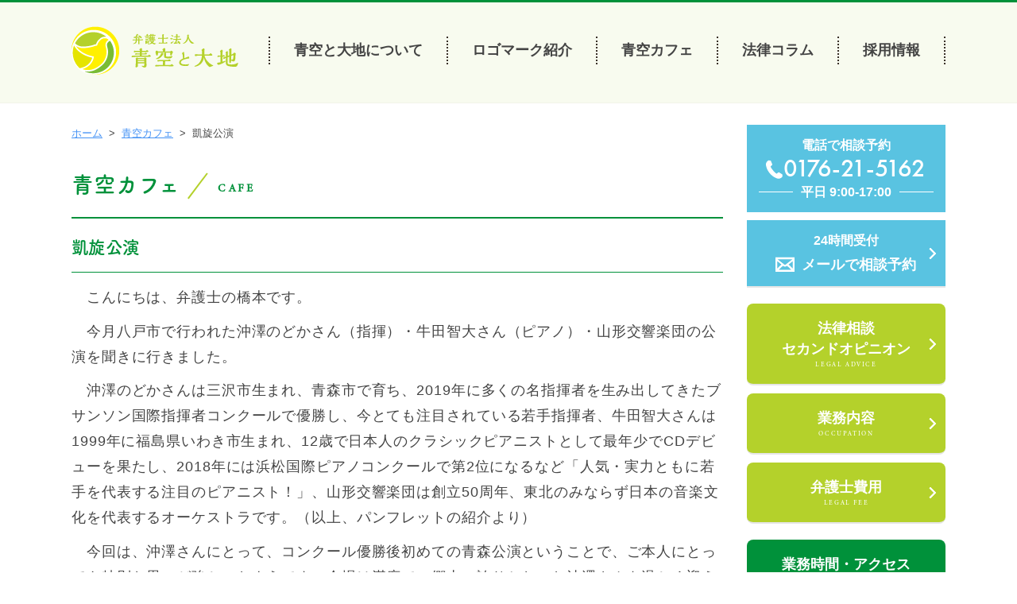

--- FILE ---
content_type: text/html; charset=UTF-8
request_url: https://aozora-daichi.com/cafe/375/
body_size: 8019
content:
<!DOCTYPE html><html lang="ja"><head><meta charset="UTF-8"><meta name="viewport" content="width=device-width, initial-scale=1"><title>凱旋公演 &#8211; 弁護士法人 青空と大地／青森県十和田市・三沢市の弁護士事務所</title><link rel='dns-prefetch' href='//aozora-daichi.com' /><link rel='dns-prefetch' href='//s.w.org' /><link rel="alternate" type="application/rss+xml" title="弁護士法人 青空と大地／青森県十和田市・三沢市の弁護士事務所 &raquo; フィード" href="https://aozora-daichi.com/feed/" /><link rel="alternate" type="application/rss+xml" title="弁護士法人 青空と大地／青森県十和田市・三沢市の弁護士事務所 &raquo; コメントフィード" href="https://aozora-daichi.com/comments/feed/" /> <script type="text/javascript">window._wpemojiSettings = {"baseUrl":"https:\/\/s.w.org\/images\/core\/emoji\/12.0.0-1\/72x72\/","ext":".png","svgUrl":"https:\/\/s.w.org\/images\/core\/emoji\/12.0.0-1\/svg\/","svgExt":".svg","source":{"concatemoji":"https:\/\/aozora-daichi.com\/wp\/wp-includes\/js\/wp-emoji-release.min.js?ver=5.3.20"}};
			!function(e,a,t){var n,r,o,i=a.createElement("canvas"),p=i.getContext&&i.getContext("2d");function s(e,t){var a=String.fromCharCode;p.clearRect(0,0,i.width,i.height),p.fillText(a.apply(this,e),0,0);e=i.toDataURL();return p.clearRect(0,0,i.width,i.height),p.fillText(a.apply(this,t),0,0),e===i.toDataURL()}function c(e){var t=a.createElement("script");t.src=e,t.defer=t.type="text/javascript",a.getElementsByTagName("head")[0].appendChild(t)}for(o=Array("flag","emoji"),t.supports={everything:!0,everythingExceptFlag:!0},r=0;r<o.length;r++)t.supports[o[r]]=function(e){if(!p||!p.fillText)return!1;switch(p.textBaseline="top",p.font="600 32px Arial",e){case"flag":return s([127987,65039,8205,9895,65039],[127987,65039,8203,9895,65039])?!1:!s([55356,56826,55356,56819],[55356,56826,8203,55356,56819])&&!s([55356,57332,56128,56423,56128,56418,56128,56421,56128,56430,56128,56423,56128,56447],[55356,57332,8203,56128,56423,8203,56128,56418,8203,56128,56421,8203,56128,56430,8203,56128,56423,8203,56128,56447]);case"emoji":return!s([55357,56424,55356,57342,8205,55358,56605,8205,55357,56424,55356,57340],[55357,56424,55356,57342,8203,55358,56605,8203,55357,56424,55356,57340])}return!1}(o[r]),t.supports.everything=t.supports.everything&&t.supports[o[r]],"flag"!==o[r]&&(t.supports.everythingExceptFlag=t.supports.everythingExceptFlag&&t.supports[o[r]]);t.supports.everythingExceptFlag=t.supports.everythingExceptFlag&&!t.supports.flag,t.DOMReady=!1,t.readyCallback=function(){t.DOMReady=!0},t.supports.everything||(n=function(){t.readyCallback()},a.addEventListener?(a.addEventListener("DOMContentLoaded",n,!1),e.addEventListener("load",n,!1)):(e.attachEvent("onload",n),a.attachEvent("onreadystatechange",function(){"complete"===a.readyState&&t.readyCallback()})),(n=t.source||{}).concatemoji?c(n.concatemoji):n.wpemoji&&n.twemoji&&(c(n.twemoji),c(n.wpemoji)))}(window,document,window._wpemojiSettings);</script> <style type="text/css">img.wp-smiley,
img.emoji {
	display: inline !important;
	border: none !important;
	box-shadow: none !important;
	height: 1em !important;
	width: 1em !important;
	margin: 0 .07em !important;
	vertical-align: -0.1em !important;
	background: none !important;
	padding: 0 !important;
}</style><link rel='stylesheet' id='wp-block-library-css'  href='https://aozora-daichi.com/wp/wp-includes/css/dist/block-library/style.min.css?ver=5.3.20' type='text/css' media='all' /><link rel='stylesheet' id='contact-form-7-css'  href='https://aozora-daichi.com/wp/wp-content/plugins/contact-form-7/includes/css/styles.css?ver=5.1.6' type='text/css' media='all' /><link rel='stylesheet' id='parent-style-css'  href='https://aozora-daichi.com/wp/wp-content/themes/businesspress/style.css?ver=5.3.20' type='text/css' media='all' /><link rel='stylesheet' id='fontawesome-css'  href='https://aozora-daichi.com/wp/wp-content/themes/businesspress/inc/font-awesome/css/font-awesome.css?ver=4.7.0' type='text/css' media='all' /><link rel='stylesheet' id='normalize-css'  href='https://aozora-daichi.com/wp/wp-content/themes/businesspress/css/normalize.css?ver=8.0.0' type='text/css' media='all' /><link rel='stylesheet' id='businesspress-style-css'  href='https://aozora-daichi.com/wp/wp-content/themes/aozora-daichi/style.css?ver=1.0.0' type='text/css' media='all' /><style id='businesspress-style-inline-css' type='text/css'>a,
	.subheader {
		color: #4693f5;
	}
	a:hover {
		color: #639af6;
	}
	a.home-header-button-main {
		background-color: #4693f5;
	}
	a.home-header-button-main:hover {
		background-color: #639af6;
	}
	code, kbd, tt, var,
	th,
	pre,
	.top-bar,
	.author-profile,
	.pagination .current,
	.page-links .page-numbers,
	.tagcloud a,
	.widget_calendar tbody td a,
	.container-wrapper,
	.site-bottom {
		background-color: #f4f5f6;
	}

	.jumbotron {
		background-image: url("https://aozora-daichi.com/wp/wp-content/themes/businesspress/images/header.jpg");
	}
	.home-header-content {
		text-align: left;
	}

	@media screen and (min-width: 980px) {
		.footer-widget-1 {
			width: 24.99%;
		}
		.footer-widget-2 {
			width: 24.99%;
		}
		.footer-widget-3 {
			width: 24.99%;
		}
		.footer-widget-4 {
			width: 24.99%;
		}
		.footer-widget-5 {
			width: 0%;
		}
		.footer-widget-6 {
			width: 0%;
		}
	}</style> <script type='text/javascript' src='https://aozora-daichi.com/wp/wp-includes/js/jquery/jquery.js?ver=1.12.4-wp'></script> <script type='text/javascript' src='https://aozora-daichi.com/wp/wp-includes/js/jquery/jquery-migrate.min.js?ver=1.4.1'></script> <script type='text/javascript' src='https://aozora-daichi.com/wp/wp-content/themes/aozora-daichi/js/height-adjust.js?ver=5.3.20'></script> <link rel='https://api.w.org/' href='https://aozora-daichi.com/wp-json/' /><link rel="EditURI" type="application/rsd+xml" title="RSD" href="https://aozora-daichi.com/wp/xmlrpc.php?rsd" /><link rel="wlwmanifest" type="application/wlwmanifest+xml" href="https://aozora-daichi.com/wp/wp-includes/wlwmanifest.xml" /><link rel='prev' title='コーヒー生活' href='https://aozora-daichi.com/cafe/373/' /><link rel='next' title='隣地から伸びてきた樹木の切除' href='https://aozora-daichi.com/cafe/378/' /><meta name="generator" content="WordPress 5.3.20" /><link rel="canonical" href="https://aozora-daichi.com/cafe/375/" /><link rel='shortlink' href='https://aozora-daichi.com/?p=375' /><link rel="alternate" type="application/json+oembed" href="https://aozora-daichi.com/wp-json/oembed/1.0/embed?url=https%3A%2F%2Faozora-daichi.com%2Fcafe%2F375%2F" /><link rel="alternate" type="text/xml+oembed" href="https://aozora-daichi.com/wp-json/oembed/1.0/embed?url=https%3A%2F%2Faozora-daichi.com%2Fcafe%2F375%2F&#038;format=xml" /><link rel="icon" href="https://aozora-daichi.com/wp/wp-content/uploads/2019/11/icon-150x150.png" sizes="32x32" /><link rel="icon" href="https://aozora-daichi.com/wp/wp-content/uploads/2019/11/icon-300x300.png" sizes="192x192" /><link rel="apple-touch-icon-precomposed" href="https://aozora-daichi.com/wp/wp-content/uploads/2019/11/icon-300x300.png" /><meta name="msapplication-TileImage" content="https://aozora-daichi.com/wp/wp-content/uploads/2019/11/icon-300x300.png" /> <script>(function(d) {
		var config = {
		kitId: 'jwj1mqs',
		scriptTimeout: 3000,
		async: true
		},
		h=d.documentElement,t=setTimeout(function(){h.className=h.className.replace(/\bwf-loading\b/g,"")+" wf-inactive";},config.scriptTimeout),tk=d.createElement("script"),f=false,s=d.getElementsByTagName("script")[0],a;h.className+=" wf-loading";tk.src='https://use.typekit.net/'+config.kitId+'.js';tk.async=true;tk.onload=tk.onreadystatechange=function(){a=this.readyState;if(f||a&&a!="complete"&&a!="loaded")return;f=true;clearTimeout(t);try{Typekit.load(config)}catch(e){}};s.parentNode.insertBefore(tk,s)
	})(document);</script>  <script async src="https://www.googletagmanager.com/gtag/js?id=UA-155013238-1"></script> <script>window.dataLayer = window.dataLayer || [];
  function gtag(){dataLayer.push(arguments);}
  gtag('js', new Date());

  gtag('config', 'UA-155013238-1');</script> </head><body class="cafe-template-default single single-cafe postid-375 wp-custom-logo hide-blogname hide-blogdescription hide-author hide-comments-number has-sidebar has-avatars"><div id="page" class="site"> <a class="skip-link screen-reader-text" href="#content">コンテンツへスキップ</a><header id="masthead" class="site-header"><div class="main-header main-header-original"><div class="main-header-content"><div class="site-branding"><div class="site-logo"><a href="https://aozora-daichi.com/" rel="home"><img alt="弁護士法人 青空と大地／青森県十和田市・三沢市の弁護士事務所" src="https://aozora-daichi.com/wp/wp-content/uploads/2019/11/logo.png" width="" /></a></div><div class="site-title"><a href="https://aozora-daichi.com/" rel="home">弁護士法人 青空と大地／青森県十和田市・三沢市の弁護士事務所</a></div><div class="site-description"></div></div><nav class="main-navigation"><div class="menu-main_menu-container"><ul id="menu-main_menu" class="menu"><li id="menu-item-86" class="menu-item menu-item-type-post_type menu-item-object-page menu-item-86"><a href="https://aozora-daichi.com/about-us/">青空と大地について</a></li><li id="menu-item-97" class="menu-item menu-item-type-post_type menu-item-object-page menu-item-97"><a href="https://aozora-daichi.com/logo-mark/">ロゴマーク紹介</a></li><li id="menu-item-12" class="menu-item menu-item-type-custom menu-item-object-custom menu-item-12"><a href="/cafe/">青空カフェ</a></li><li id="menu-item-13" class="menu-item menu-item-type-custom menu-item-object-custom menu-item-13"><a href="/column/">法律コラム</a></li><li id="menu-item-160" class="menu-item menu-item-type-post_type menu-item-object-page menu-item-160"><a href="https://aozora-daichi.com/recruit/">採用情報</a></li><li id="menu-item-220" class="menu-item menu-item-type-post_type menu-item-object-page menu-item-220"><a href="https://aozora-daichi.com/legal-advice-second-opinion/">法律相談・セカンドオピニオン</a></li><li id="menu-item-221" class="menu-item menu-item-type-post_type menu-item-object-page menu-item-221"><a href="https://aozora-daichi.com/occupation/">業務内容</a></li><li id="menu-item-222" class="menu-item menu-item-type-post_type menu-item-object-page menu-item-222"><a href="https://aozora-daichi.com/cost/">弁護⼠費用</a></li><li id="menu-item-223" class="menu-item menu-item-type-post_type menu-item-object-page menu-item-223"><a href="https://aozora-daichi.com/business-hours-access/">業務時間・アクセス</a></li><li id="menu-item-224" class="menu-item menu-item-type-post_type menu-item-object-page menu-item-224"><a href="https://aozora-daichi.com/reservation-form/">相談予約</a></li><li id="menu-item-225" class="menu-item menu-item-type-post_type menu-item-object-page menu-item-privacy-policy menu-item-225"><a href="https://aozora-daichi.com/privacy/">プライバシーポリシー</a></li></ul></div></nav> <button class="drawer-hamburger"> <span class="screen-reader-text">メニュー</span> <span class="drawer-hamburger-icon"></span> </button></div><div class="drawer-overlay"></div><div class="drawer-navigation"><div class="drawer-navigation-content"><nav class="main-navigation"><div class="menu-main_menu-container"><ul id="menu-main_menu-1" class="menu"><li class="menu-item menu-item-type-post_type menu-item-object-page menu-item-86"><a href="https://aozora-daichi.com/about-us/">青空と大地について</a></li><li class="menu-item menu-item-type-post_type menu-item-object-page menu-item-97"><a href="https://aozora-daichi.com/logo-mark/">ロゴマーク紹介</a></li><li class="menu-item menu-item-type-custom menu-item-object-custom menu-item-12"><a href="/cafe/">青空カフェ</a></li><li class="menu-item menu-item-type-custom menu-item-object-custom menu-item-13"><a href="/column/">法律コラム</a></li><li class="menu-item menu-item-type-post_type menu-item-object-page menu-item-160"><a href="https://aozora-daichi.com/recruit/">採用情報</a></li><li class="menu-item menu-item-type-post_type menu-item-object-page menu-item-220"><a href="https://aozora-daichi.com/legal-advice-second-opinion/">法律相談・セカンドオピニオン</a></li><li class="menu-item menu-item-type-post_type menu-item-object-page menu-item-221"><a href="https://aozora-daichi.com/occupation/">業務内容</a></li><li class="menu-item menu-item-type-post_type menu-item-object-page menu-item-222"><a href="https://aozora-daichi.com/cost/">弁護⼠費用</a></li><li class="menu-item menu-item-type-post_type menu-item-object-page menu-item-223"><a href="https://aozora-daichi.com/business-hours-access/">業務時間・アクセス</a></li><li class="menu-item menu-item-type-post_type menu-item-object-page menu-item-224"><a href="https://aozora-daichi.com/reservation-form/">相談予約</a></li><li class="menu-item menu-item-type-post_type menu-item-object-page menu-item-privacy-policy menu-item-225"><a href="https://aozora-daichi.com/privacy/">プライバシーポリシー</a></li></ul></div></nav></div></div></div></header><div id="content" class="site-content"><div id="primary" class="content-area"><main id="main" class="site-main"><div id="breadcrumb"><ul><li><a href="https://aozora-daichi.com"><span>ホーム</span></a></li><li><a href="https://aozora-daichi.com/cafe/"><span>青空カフェ</span></a></li><li><span>凱旋公演</span></li></ul></div><h2 class="header">青空カフェ<span>cafe</span></h2><article id="post-375" class="post-375 cafe type-cafe status-publish hentry"><header class="entry-header"><div class="cat-links"></div><h1 class="entry-title">凱旋公演</h1></header><div class="entry-content"><p>　こんにちは、弁護士の橋本です。</p><p>　今月八戸市で行われた沖澤のどかさん（指揮）・牛田智大さん（ピアノ）・山形交響楽団の公演を聞きに行きました。</p><p>　沖澤のどかさんは三沢市生まれ、青森市で育ち、2019年に多くの名指揮者を生み出してきたブサンソン国際指揮者コンクールで優勝し、今とても注目されている若手指揮者、牛田智大さんは1999年に福島県いわき市生まれ、12歳で日本人のクラシックピアニストとして最年少でCDデビューを果たし、2018年には浜松国際ピアノコンクールで第2位になるなど「人気・実力ともに若手を代表する注目のピアニスト！」、山形交響楽団は創立50周年、東北のみならず日本の音楽文化を代表するオーケストラです。（以上、パンフレットの紹介より）</p><p>　今回は、沖澤さんにとって、コンクール優勝後初めての青森公演ということで、ご本人にとっても特別な思いが強かったようです。会場は満席で、郷土の誇りとなった沖澤さんを温かく迎える雰囲気に包まれていました。</p><p>　公演の1曲目はメンデルスゾーン作曲の序曲「静かな海と楽しい航海」、幸福感あふれる明るい曲です。航海中の海というよりも航海に出掛ける前の高揚した楽しい気持ちが伝わってきました。故郷に錦を飾り、これからますます活躍が期待される沖澤さんの今回の公演のオープニングを飾るにふさわしい曲でした。</p><p>　続いての曲がベートーベンのピアノ協奏曲第4番、牛田さんとの共演です。牛田さんは若くてスマート、ステージに登場した瞬間雰囲気が一変しました。この曲も明るく美しい旋律で、最初の曲との滑らかなつながりを感じました。オーケストラと調和した牛田さんの優しいピアノのタッチに会場全体が引き込まれ、速く難しいパートも難なく優雅に弾きこなしていました。演奏後のお辞儀の仕方も華やかに決まっていて、スターのオーラ満載でした。アンコールでピアノを独奏で弾くとき、沖澤さんもステージに出てきてオーケストラの後ろの段に座って聞いていました。あまり見ない光景でしたが、牛田さんの才能に対するリスペクトが伝わってきて微笑ましく印象的でした。今後のますますの活躍を期待させる演奏で、また聞きたいと思いました。</p><p>　休憩を挟んで最後の演奏がベートーベンの交響曲第5番「運命」。出だしから最高に緊張する曲ですので、ステージに現れて指揮台に向かうところから、どのような演奏になるのか会場全体が固唾をのんで待ち構えていました。最初のフレーズを聴いてまず驚いたのがそのテンポの速さです。誰もが聞いたことがある曲ですし、私もコンサートの前にCDで聞いて予習していましたが、全く違っていて度肝を抜かれました。「運命」は指揮者によってテンポが違うというのは知っていましたが、これまで聞いたどの演奏よりも速い出だしでした。そのまま一気呵成に第1楽章が終わり、第2楽章でスローになると思いきやこれも速い。テンポが速いと聴かせどころが難しくなるような気がするのですが、沖澤さんの指揮は決してそんなことはなく、若さと力強さに溢れていました。テンポの速さは第3楽章、第4楽章も変わりません。私は第3楽章の終わりから第4楽章に続く盛り上がりのところが好きです。今回の演奏は、だんだんとクライマックスに向けて盛り上がっていくというより、最初の緊張感がさらにどんどんと高まっていく感じで、こういう「運命」もあるのかと思いました。クラシック音楽は過去に作曲されたものを再現するもので、名曲となればこれまで幾多の名演がなされてきました。そんな中で奏者は、自分自身のその曲に対する解釈を、これまで培ってきた技術や感性によって示すことが求められます。コンクール優勝後、沖澤さんがNHKのインタビューに答えて「自由だが孤独に」という言葉を（多分ドイツ語で）口にしていたのを思い出しました。自分はこの曲をこう解釈する、こう演奏する、という強い意志・信念を感じました。それとともに、まだ若い沖澤さんがこれからさらに経験を重ね、どのように演奏スタイルが変わっていくのか、何が変わらないのかを見るのもまた楽しみです。</p><p>　私はこれまでピアノの演奏を生で聴く機会は何度かあったのですが、プロのオーケストラの演奏を生で聴いたのは中学校の課外授業以来（演奏自体は全く記憶にありません）でした。今回、特に印象に残ったのは、チェロの音色です。バイオリンや管楽器はテレビで聞いていてもよく響くのですが、チェロは生で聞くと全く印象が違います。チェロは人間の声に最も近い楽器と言われているそうですが、こんな音がするのかと感心しました。</p><p>　沖澤さんは、4月から京都市交響楽団の常任指揮者に就任しました。しばらく日本を拠点に活動するようですので、ぜひまた聞きに行きたいと思います。</p></div></article><nav class="navigation post-navigation"><h2 class="screen-reader-text">投稿ナビゲーション</h2><div class="nav-links"><div class="nav-previous"><div class="post-nav-title">前の投稿</div><a href="https://aozora-daichi.com/cafe/373/" rel="prev">コーヒー生活</a></div><div class="nav-next"><div class="post-nav-title">次の投稿</div><a href="https://aozora-daichi.com/cafe/378/" rel="next">隣地から伸びてきた樹木の切除</a></div></div></nav></main></div><div id="secondary" class="sidebar-area" role="complementary"><div class="normal-sidebar widget-area"><aside id="custom_html-8" class="widget_text widget widget_custom_html"><div class="textwidget custom-html-widget"><div class="contact tel"> <span>電話で相談予約</span> <span class="telnumber"><img src="/wp/wp-content/uploads/2019/11/icon_tel.png" alt="">0176-21-5162</span> <span class="openinghour"><span>平日 9:00-17:00</span></span></div></div></aside><aside id="custom_html-9" class="widget_text widget widget_custom_html"><div class="textwidget custom-html-widget"><a href="/reservation-form/"><div class="contact mail"> <span>24時間受付</span> <span><img src="/wp/wp-content/uploads/2019/11/icon_mail.png" alt="">メールで相談予約</span></div> </a></div></aside><aside id="custom_html-10" class="widget_text widget widget_custom_html"><div class="textwidget custom-html-widget"><a href="/legal-advice-second-opinion/"><div class="sidemenu first"> <span>法律相談<br>セカンドオピニオン</span> <span class="en">legal advice</span></div> </a></div></aside><aside id="custom_html-11" class="widget_text widget widget_custom_html"><div class="textwidget custom-html-widget"><a href="/occupation/"><div class="sidemenu"> <span>業務内容</span> <span class="en">occupation</span></div> </a></div></aside><aside id="custom_html-12" class="widget_text widget widget_custom_html"><div class="textwidget custom-html-widget"><a href="/cost/"><div class="sidemenu"> <span>弁護士費用</span> <span class="en">legal fee</span></div> </a></div></aside><aside id="custom_html-13" class="widget_text widget widget_custom_html"><div class="textwidget custom-html-widget"><div id="access_head">業務時間・アクセス</div><div id="access_content"><div> <img src="/wp/wp-content/uploads/2019/11/aomori.png" alt=""> <span class="office"><img src="/wp/wp-content/uploads/2019/11/icon_towada.png" alt="">十和田事務所</span> <span>〒034-0083<br> 青森県十和田市西三番町1番42号<br> NTT十和田ビル2階</span> <span class="access_tel"><img src="/wp/wp-content/uploads/2019/11/icon_access_tel.png" alt="">0176-21-5162</span> <span>FAX 0176-25-7572</span> <span class="office"><img src="/wp/wp-content/uploads/2019/11/icon_misawa.png" alt="">三沢事務所</span> <span>〒033-0031<br> 青森県三沢市桜町2丁目2番17号</span> <span class="access_tel"><img src="/wp/wp-content/uploads/2019/11/icon_access_tel.png" alt="">0176-58-5016</span> <span>FAX 0176-58-5017</span><div class="wp-block-button"> <a class="wp-block-button__link" href="/business-hours-access/">詳しく見る</a></div></div></div></div></aside></div></div></div><footer id="colophon" class="site-footer"><div id="supplementary" class="footer-widget-area" role="complementary"><div class="footer-widget-content"><div class="footer-widget-wrapper"><div class="footer-widget-1 footer-widget widget-area"><aside id="text-2" class="widget widget_text"><div class="textwidget"><p><img class="alignnone size-full wp-image-8" src="https://aozora-daichi.com/wp/wp-content/uploads/2019/11/logo.png" alt="" width="210" height="61" /></p><p>青森県十和田市西三番町1番42号 NTT十和田ビル2階<br /> TEL 0176-21-5162 FAX 0176-25-7572</p></div></aside></div><div class="footer-widget-2 footer-widget widget-area"><aside id="nav_menu-3" class="widget widget_nav_menu"><div class="menu-footer_menu1-container"><ul id="menu-footer_menu1" class="menu"><li id="menu-item-88" class="menu-item menu-item-type-post_type menu-item-object-page menu-item-home menu-item-88"><a href="https://aozora-daichi.com/">ホーム</a></li><li id="menu-item-161" class="menu-item menu-item-type-post_type menu-item-object-page menu-item-161"><a href="https://aozora-daichi.com/reservation-form/">予約申し込み</a></li><li id="menu-item-175" class="menu-item menu-item-type-post_type menu-item-object-page menu-item-privacy-policy menu-item-175"><a href="https://aozora-daichi.com/privacy/">プライバシーポリシー</a></li></ul></div></aside></div><div class="footer-widget-3 footer-widget widget-area"><aside id="nav_menu-4" class="widget widget_nav_menu"><div class="menu-footer_menu2-container"><ul id="menu-footer_menu2" class="menu"><li id="menu-item-87" class="menu-item menu-item-type-post_type menu-item-object-page menu-item-87"><a href="https://aozora-daichi.com/about-us/">青空と大地について</a></li><li id="menu-item-28" class="menu-item menu-item-type-custom menu-item-object-custom menu-item-28"><a href="/cafe/">青空カフェ</a></li><li id="menu-item-29" class="menu-item menu-item-type-custom menu-item-object-custom menu-item-29"><a href="/column/">法律コラム</a></li><li id="menu-item-162" class="menu-item menu-item-type-post_type menu-item-object-page menu-item-162"><a href="https://aozora-daichi.com/recruit/">採用情報</a></li><li id="menu-item-164" class="menu-item menu-item-type-post_type menu-item-object-page menu-item-164"><a href="https://aozora-daichi.com/reservation-form/">相談予約</a></li></ul></div></aside></div><div class="footer-widget-4 footer-widget widget-area"><aside id="nav_menu-5" class="widget widget_nav_menu"><div class="menu-footer_menu3-container"><ul id="menu-footer_menu3" class="menu"><li id="menu-item-165" class="menu-item menu-item-type-post_type menu-item-object-page menu-item-165"><a href="https://aozora-daichi.com/legal-advice-second-opinion/">法律相談・セカンドオピニオン</a></li><li id="menu-item-166" class="menu-item menu-item-type-post_type menu-item-object-page menu-item-166"><a href="https://aozora-daichi.com/occupation/">業務内容</a></li><li id="menu-item-167" class="menu-item menu-item-type-post_type menu-item-object-page menu-item-167"><a href="https://aozora-daichi.com/cost/">弁護⼠費用</a></li><li id="menu-item-168" class="menu-item menu-item-type-post_type menu-item-object-page menu-item-168"><a href="https://aozora-daichi.com/business-hours-access/">業務時間・アクセス</a></li></ul></div></aside></div></div></div></div><div class="site-bottom"><div class="site-bottom-content"><div class="site-info"><div class="site-copyright"> &copy; 2026 <a href="https://aozora-daichi.com/" rel="home">弁護士法人 青空と大地</a></div></div></div></div></footer></div><div class="back-to-top"></div> <script type='text/javascript'>var wpcf7 = {"apiSettings":{"root":"https:\/\/aozora-daichi.com\/wp-json\/contact-form-7\/v1","namespace":"contact-form-7\/v1"}};</script> <script type='text/javascript' src='https://aozora-daichi.com/wp/wp-content/plugins/contact-form-7/includes/js/scripts.js?ver=5.1.6'></script> <script type='text/javascript' src='https://aozora-daichi.com/wp/wp-content/themes/businesspress/js/jquery.fitvids.js?ver=1.1'></script> <script type='text/javascript' src='https://aozora-daichi.com/wp/wp-content/themes/aozora-daichi/js/functions.js?ver=20180907'></script> <script type='text/javascript'>var businesspressScreenReaderText = {"expand":"\u5b50\u30e1\u30cb\u30e5\u30fc\u3092\u958b\u304f","collapse":"\u5b50\u30e1\u30cb\u30e5\u30fc\u3092\u9589\u3058\u308b"};</script> <script type='text/javascript' src='https://aozora-daichi.com/wp/wp-content/themes/businesspress/js/navigation.js?ver=1.0.0'></script> <script type='text/javascript' src='https://aozora-daichi.com/wp/wp-content/themes/businesspress/js/skip-link-focus-fix.js?ver=20160525'></script> <script type='text/javascript' src='https://aozora-daichi.com/wp/wp-includes/js/wp-embed.min.js?ver=5.3.20'></script> </body></html>

--- FILE ---
content_type: application/x-javascript
request_url: https://aozora-daichi.com/wp/wp-content/themes/aozora-daichi/js/height-adjust.js?ver=5.3.20
body_size: 166
content:
( function( $ ) {

//初回
window.addEventListener( "DOMContentLoaded", function () {
	heightadjust();
} ) ;

var timeoutId ;

window.addEventListener( "resize", function () {
	clearTimeout( timeoutId ) ;

	timeoutId = setTimeout( function () {
		heightadjust();
	}, 0 ) ;
} ) ;

function heightadjust(){
	if (window.matchMedia("(min-width:782px)").matches) {
		var max_height = 0;
		//法律コラムの高さ調整
		$(".wp-block-columns .wp-block-column .info").height('auto');
		$(".wp-block-columns .wp-block-column .info").each(function() {
			if($(this).height() > max_height) max_height = $(this).height();
		})
		$(".wp-block-columns .wp-block-column .info").height( max_height );
	}else{
		$(".wp-block-columns .wp-block-column .info").height('auto');
	}
}

} )( jQuery );

--- FILE ---
content_type: application/x-javascript
request_url: https://aozora-daichi.com/wp/wp-content/themes/aozora-daichi/js/functions.js?ver=20180907
body_size: 547
content:
( function( $ ) {
	"use strict";

	// Set Fixed Header
	// var $cloneHeader = $('.main-header').clone().removeClass('main-header-original').addClass('main-header-clone').appendTo('body');
	// $(window).on('load scroll', function() {
		// var value = $(this).scrollTop();
		// if ( value > 300 ) {
			// $cloneHeader.addClass('main-header-clone-show');
		// } else {
			// $cloneHeader.removeClass('main-header-clone-show');
			// $('.main-header').removeClass('drawer-opened');
		// }
	// } );

	// Set Drawer Menu
	$('.drawer-hamburger').on('click', function() {
		$(this).parent().parent().toggleClass('drawer-opened');
	} );
	$('.drawer-overlay').on('click',function() {
		$('.main-header').removeClass('drawer-opened');
	} );

	// Set Smooth Scroll
	$('a[href^=#]').click(function() {
		var headerHight = $('.main-header-clone').outerHeight()+45;
		var href = $(this).attr('href');
		var target = $(href == '#' || href == '' ? 'html' : href);
		var position = target.offset().top-headerHight;
		$('html,body').animate({scrollTop:position}, 400, 'swing');
	} );

	// Set Back to Top
	$(function() {
		$(window).scroll(function () {
			if ($(this).scrollTop() > 300) {
				$('.back-to-top').fadeIn();
			} else {
				$('.back-to-top').fadeOut();
			}
		});
		$('.back-to-top').click(function () {
			$('html,body').animate({scrollTop: 0}, 600, 'swing');
			return false;
		});
	});

	// Set Slick for Featured Posts.
	if( 1 < $('.slick-item').length ) {
		$('.featured-post').slick( {
			centerMode: true,
			centerPadding: '0',
			dots: true,
			mobileFirst: true,
			slidesToShow: 1,
		} );
	}

	// Set Stickyfill for Sticky Sidebar.
	var $sticky_sidebar = $('#sticky-sidebar');
	if( 0 < $sticky_sidebar.length ) {
		Stickyfill.add($sticky_sidebar);
	}

	// Set Fitvids
	$('.entry-content').fitVids();

} )( jQuery );